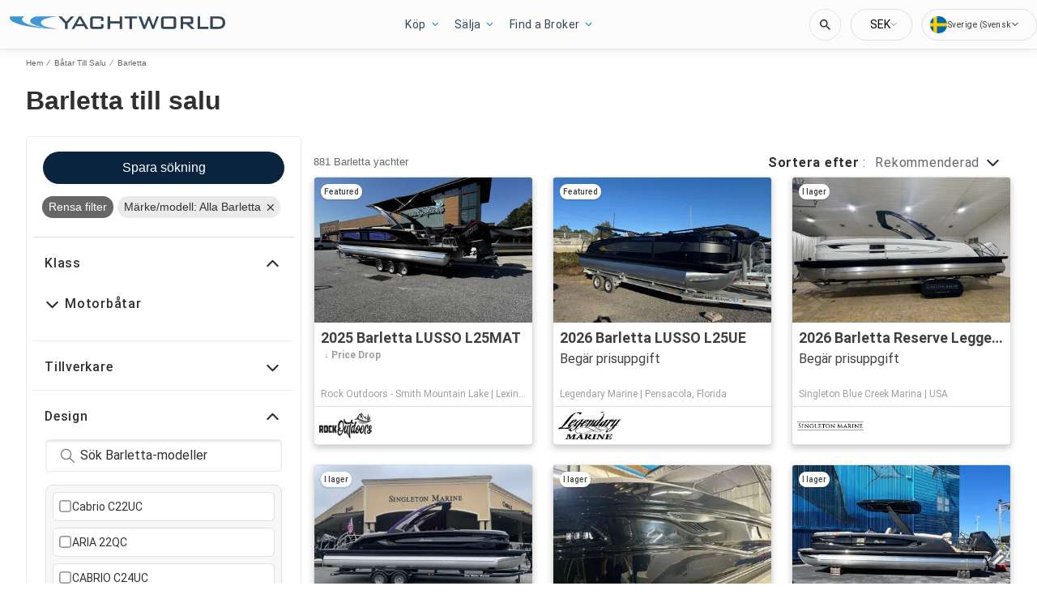

--- FILE ---
content_type: text/javascript; charset=utf-8
request_url: https://app.link/_r?sdk=web2.86.5&branch_key=key_test_hqpJ5KtLWEmKFttPfjuuQdaptCn4jyjk&callback=branch_callback__0
body_size: 69
content:
/**/ typeof branch_callback__0 === 'function' && branch_callback__0("1541175162754656628");